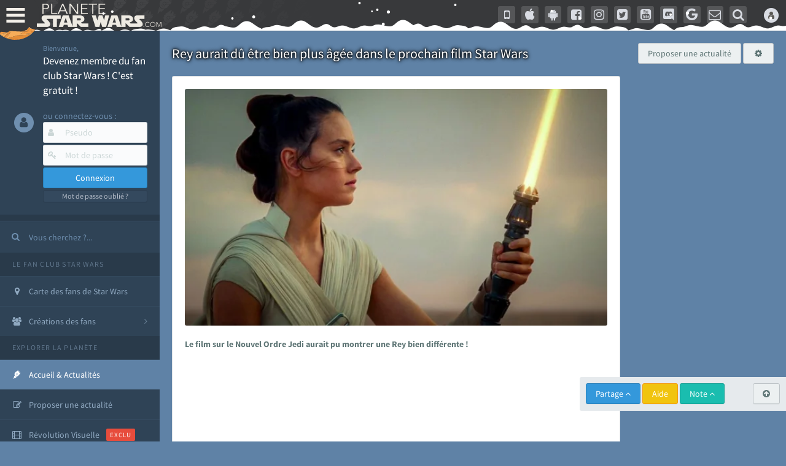

--- FILE ---
content_type: text/html; charset=utf-8
request_url: https://www.google.com/recaptcha/api2/aframe
body_size: 222
content:
<!DOCTYPE HTML><html><head><meta http-equiv="content-type" content="text/html; charset=UTF-8"></head><body><script nonce="hluQqsoK62aIaBiQYsMfcw">/** Anti-fraud and anti-abuse applications only. See google.com/recaptcha */ try{var clients={'sodar':'https://pagead2.googlesyndication.com/pagead/sodar?'};window.addEventListener("message",function(a){try{if(a.source===window.parent){var b=JSON.parse(a.data);var c=clients[b['id']];if(c){var d=document.createElement('img');d.src=c+b['params']+'&rc='+(localStorage.getItem("rc::a")?sessionStorage.getItem("rc::b"):"");window.document.body.appendChild(d);sessionStorage.setItem("rc::e",parseInt(sessionStorage.getItem("rc::e")||0)+1);localStorage.setItem("rc::h",'1770035956290');}}}catch(b){}});window.parent.postMessage("_grecaptcha_ready", "*");}catch(b){}</script></body></html>

--- FILE ---
content_type: application/javascript
request_url: https://cdn-lib.planete-starwars.com/assets/plugins/picturefill/picturefill.min.js?v=2
body_size: 4832
content:
/*! picturefill - v3.0.2 - 2016-02-12
 * https://scottjehl.github.io/picturefill/
 * Copyright (c) 2016 https://github.com/scottjehl/picturefill/blob/master/Authors.txt; Licensed MIT
 */
!function(a){var b=navigator.userAgent;a.HTMLPictureElement&&/ecko/.test(b)&&b.match(/rv\:(\d+)/)&&RegExp.$1<45&&addEventListener("resize",function(){var b,c=document.createElement("source"),d=function(a){var b,d,e=a.parentNode;"PICTURE"===e.nodeName.toUpperCase()?(b=c.cloneNode(),e.insertBefore(b,e.firstElementChild),setTimeout(function(){e.removeChild(b)})):(!a._pfLastSize||a.offsetWidth>a._pfLastSize)&&(a._pfLastSize=a.offsetWidth,d=a.sizes,a.sizes+=",100vw",setTimeout(function(){a.sizes=d}))},e=function(){var a,b=document.querySelectorAll("picture > img, img[srcset][sizes]");for(a=0;a<b.length;a++)d(b[a])},f=function(){clearTimeout(b),b=setTimeout(e,99)},g=a.matchMedia&&matchMedia("(orientation: landscape)"),h=function(){f(),g&&g.addListener&&g.addListener(f)};return c.srcset="[data-uri]",/^[c|i]|d$/.test(document.readyState||"")?h():document.addEventListener("DOMContentLoaded",h),f}())}(window),function(a,b,c){"use strict";function d(a){return" "===a||"	"===a||"\n"===a||"\f"===a||"\r"===a}function e(b,c){var d=new a.Image;return d.onerror=function(){A[b]=!1,ba()},d.onload=function(){A[b]=1===d.width,ba()},d.src=c,"pending"}function f(){M=!1,P=a.devicePixelRatio,N={},O={},s.DPR=P||1,Q.width=Math.max(a.innerWidth||0,z.clientWidth),Q.height=Math.max(a.innerHeight||0,z.clientHeight),Q.vw=Q.width/100,Q.vh=Q.height/100,r=[Q.height,Q.width,P].join("-"),Q.em=s.getEmValue(),Q.rem=Q.em}function g(a,b,c,d){var e,f,g,h;return"saveData"===B.algorithm?a>2.7?h=c+1:(f=b-c,e=Math.pow(a-.6,1.5),g=f*e,d&&(g+=.1*e),h=a+g):h=c>1?Math.sqrt(a*b):a,h>c}function h(a){var b,c=s.getSet(a),d=!1;"pending"!==c&&(d=r,c&&(b=s.setRes(c),s.applySetCandidate(b,a))),a[s.ns].evaled=d}function i(a,b){return a.res-b.res}function j(a,b,c){var d;return!c&&b&&(c=a[s.ns].sets,c=c&&c[c.length-1]),d=k(b,c),d&&(b=s.makeUrl(b),a[s.ns].curSrc=b,a[s.ns].curCan=d,d.res||aa(d,d.set.sizes)),d}function k(a,b){var c,d,e;if(a&&b)for(e=s.parseSet(b),a=s.makeUrl(a),c=0;c<e.length;c++)if(a===s.makeUrl(e[c].url)){d=e[c];break}return d}function l(a,b){var c,d,e,f,g=a.getElementsByTagName("source");for(c=0,d=g.length;d>c;c++)e=g[c],e[s.ns]=!0,f=e.getAttribute("srcset"),f&&b.push({srcset:f,media:e.getAttribute("media"),type:e.getAttribute("type"),sizes:e.getAttribute("sizes")})}function m(a,b){function c(b){var c,d=b.exec(a.substring(m));return d?(c=d[0],m+=c.length,c):void 0}function e(){var a,c,d,e,f,i,j,k,l,m=!1,o={};for(e=0;e<h.length;e++)f=h[e],i=f[f.length-1],j=f.substring(0,f.length-1),k=parseInt(j,10),l=parseFloat(j),X.test(j)&&"w"===i?((a||c)&&(m=!0),0===k?m=!0:a=k):Y.test(j)&&"x"===i?((a||c||d)&&(m=!0),0>l?m=!0:c=l):X.test(j)&&"h"===i?((d||c)&&(m=!0),0===k?m=!0:d=k):m=!0;m||(o.url=g,a&&(o.w=a),c&&(o.d=c),d&&(o.h=d),d||c||a||(o.d=1),1===o.d&&(b.has1x=!0),o.set=b,n.push(o))}function f(){for(c(T),i="",j="in descriptor";;){if(k=a.charAt(m),"in descriptor"===j)if(d(k))i&&(h.push(i),i="",j="after descriptor");else{if(","===k)return m+=1,i&&h.push(i),void e();if("("===k)i+=k,j="in parens";else{if(""===k)return i&&h.push(i),void e();i+=k}}else if("in parens"===j)if(")"===k)i+=k,j="in descriptor";else{if(""===k)return h.push(i),void e();i+=k}else if("after descriptor"===j)if(d(k));else{if(""===k)return void e();j="in descriptor",m-=1}m+=1}}for(var g,h,i,j,k,l=a.length,m=0,n=[];;){if(c(U),m>=l)return n;g=c(V),h=[],","===g.slice(-1)?(g=g.replace(W,""),e()):f()}}function n(a){function b(a){function b(){f&&(g.push(f),f="")}function c(){g[0]&&(h.push(g),g=[])}for(var e,f="",g=[],h=[],i=0,j=0,k=!1;;){if(e=a.charAt(j),""===e)return b(),c(),h;if(k){if("*"===e&&"/"===a[j+1]){k=!1,j+=2,b();continue}j+=1}else{if(d(e)){if(a.charAt(j-1)&&d(a.charAt(j-1))||!f){j+=1;continue}if(0===i){b(),j+=1;continue}e=" "}else if("("===e)i+=1;else if(")"===e)i-=1;else{if(","===e){b(),c(),j+=1;continue}if("/"===e&&"*"===a.charAt(j+1)){k=!0,j+=2;continue}}f+=e,j+=1}}}function c(a){return k.test(a)&&parseFloat(a)>=0?!0:l.test(a)?!0:"0"===a||"-0"===a||"+0"===a?!0:!1}var e,f,g,h,i,j,k=/^(?:[+-]?[0-9]+|[0-9]*\.[0-9]+)(?:[eE][+-]?[0-9]+)?(?:ch|cm|em|ex|in|mm|pc|pt|px|rem|vh|vmin|vmax|vw)$/i,l=/^calc\((?:[0-9a-z \.\+\-\*\/\(\)]+)\)$/i;for(f=b(a),g=f.length,e=0;g>e;e++)if(h=f[e],i=h[h.length-1],c(i)){if(j=i,h.pop(),0===h.length)return j;if(h=h.join(" "),s.matchesMedia(h))return j}return"100vw"}b.createElement("picture");var o,p,q,r,s={},t=!1,u=function(){},v=b.createElement("img"),w=v.getAttribute,x=v.setAttribute,y=v.removeAttribute,z=b.documentElement,A={},B={algorithm:""},C="data-pfsrc",D=C+"set",E=navigator.userAgent,F=/rident/.test(E)||/ecko/.test(E)&&E.match(/rv\:(\d+)/)&&RegExp.$1>35,G="currentSrc",H=/\s+\+?\d+(e\d+)?w/,I=/(\([^)]+\))?\s*(.+)/,J=a.picturefillCFG,K="position:absolute;left:0;visibility:hidden;display:block;padding:0;border:none;font-size:1em;width:1em;overflow:hidden;clip:rect(0px, 0px, 0px, 0px)",L="font-size:100%!important;",M=!0,N={},O={},P=a.devicePixelRatio,Q={px:1,"in":96},R=b.createElement("a"),S=!1,T=/^[ \t\n\r\u000c]+/,U=/^[, \t\n\r\u000c]+/,V=/^[^ \t\n\r\u000c]+/,W=/[,]+$/,X=/^\d+$/,Y=/^-?(?:[0-9]+|[0-9]*\.[0-9]+)(?:[eE][+-]?[0-9]+)?$/,Z=function(a,b,c,d){a.addEventListener?a.addEventListener(b,c,d||!1):a.attachEvent&&a.attachEvent("on"+b,c)},$=function(a){var b={};return function(c){return c in b||(b[c]=a(c)),b[c]}},_=function(){var a=/^([\d\.]+)(em|vw|px)$/,b=function(){for(var a=arguments,b=0,c=a[0];++b in a;)c=c.replace(a[b],a[++b]);return c},c=$(function(a){return"return "+b((a||"").toLowerCase(),/\band\b/g,"&&",/,/g,"||",/min-([a-z-\s]+):/g,"e.$1>=",/max-([a-z-\s]+):/g,"e.$1<=",/calc([^)]+)/g,"($1)",/(\d+[\.]*[\d]*)([a-z]+)/g,"($1 * e.$2)",/^(?!(e.[a-z]|[0-9\.&=|><\+\-\*\(\)\/])).*/gi,"")+";"});return function(b,d){var e;if(!(b in N))if(N[b]=!1,d&&(e=b.match(a)))N[b]=e[1]*Q[e[2]];else try{N[b]=new Function("e",c(b))(Q)}catch(f){}return N[b]}}(),aa=function(a,b){return a.w?(a.cWidth=s.calcListLength(b||"100vw"),a.res=a.w/a.cWidth):a.res=a.d,a},ba=function(a){if(t){var c,d,e,f=a||{};if(f.elements&&1===f.elements.nodeType&&("IMG"===f.elements.nodeName.toUpperCase()?f.elements=[f.elements]:(f.context=f.elements,f.elements=null)),c=f.elements||s.qsa(f.context||b,f.reevaluate||f.reselect?s.sel:s.selShort),e=c.length){for(s.setupRun(f),S=!0,d=0;e>d;d++)s.fillImg(c[d],f);s.teardownRun(f)}}};o=a.console&&console.warn?function(a){console.warn(a)}:u,G in v||(G="src"),A["image/jpeg"]=!0,A["image/gif"]=!0,A["image/png"]=!0,A["image/svg+xml"]=b.implementation.hasFeature("http://www.w3.org/TR/SVG11/feature#Image","1.1"),s.ns=("pf"+(new Date).getTime()).substr(0,9),s.supSrcset="srcset"in v,s.supSizes="sizes"in v,s.supPicture=!!a.HTMLPictureElement,s.supSrcset&&s.supPicture&&!s.supSizes&&!function(a){v.srcset="data:,a",a.src="data:,a",s.supSrcset=v.complete===a.complete,s.supPicture=s.supSrcset&&s.supPicture}(b.createElement("img")),s.supSrcset&&!s.supSizes?!function(){var a="[data-uri]",c="[data-uri]",d=b.createElement("img"),e=function(){var a=d.width;2===a&&(s.supSizes=!0),q=s.supSrcset&&!s.supSizes,t=!0,setTimeout(ba)};d.onload=e,d.onerror=e,d.setAttribute("sizes","9px"),d.srcset=c+" 1w,"+a+" 9w",d.src=c}():t=!0,s.selShort="picture>img,img[srcset]",s.sel=s.selShort,s.cfg=B,s.DPR=P||1,s.u=Q,s.types=A,s.setSize=u,s.makeUrl=$(function(a){return R.href=a,R.href}),s.qsa=function(a,b){return"querySelector"in a?a.querySelectorAll(b):[]},s.matchesMedia=function(){return a.matchMedia&&(matchMedia("(min-width: 0.1em)")||{}).matches?s.matchesMedia=function(a){return!a||matchMedia(a).matches}:s.matchesMedia=s.mMQ,s.matchesMedia.apply(this,arguments)},s.mMQ=function(a){return a?_(a):!0},s.calcLength=function(a){var b=_(a,!0)||!1;return 0>b&&(b=!1),b},s.supportsType=function(a){return a?A[a]:!0},s.parseSize=$(function(a){var b=(a||"").match(I);return{media:b&&b[1],length:b&&b[2]}}),s.parseSet=function(a){return a.cands||(a.cands=m(a.srcset,a)),a.cands},s.getEmValue=function(){var a;if(!p&&(a=b.body)){var c=b.createElement("div"),d=z.style.cssText,e=a.style.cssText;c.style.cssText=K,z.style.cssText=L,a.style.cssText=L,a.appendChild(c),p=c.offsetWidth,a.removeChild(c),p=parseFloat(p,10),z.style.cssText=d,a.style.cssText=e}return p||16},s.calcListLength=function(a){if(!(a in O)||B.uT){var b=s.calcLength(n(a));O[a]=b?b:Q.width}return O[a]},s.setRes=function(a){var b;if(a){b=s.parseSet(a);for(var c=0,d=b.length;d>c;c++)aa(b[c],a.sizes)}return b},s.setRes.res=aa,s.applySetCandidate=function(a,b){if(a.length){var c,d,e,f,h,k,l,m,n,o=b[s.ns],p=s.DPR;if(k=o.curSrc||b[G],l=o.curCan||j(b,k,a[0].set),l&&l.set===a[0].set&&(n=F&&!b.complete&&l.res-.1>p,n||(l.cached=!0,l.res>=p&&(h=l))),!h)for(a.sort(i),f=a.length,h=a[f-1],d=0;f>d;d++)if(c=a[d],c.res>=p){e=d-1,h=a[e]&&(n||k!==s.makeUrl(c.url))&&g(a[e].res,c.res,p,a[e].cached)?a[e]:c;break}h&&(m=s.makeUrl(h.url),o.curSrc=m,o.curCan=h,m!==k&&s.setSrc(b,h),s.setSize(b))}},s.setSrc=function(a,b){var c;a.src=b.url,"image/svg+xml"===b.set.type&&(c=a.style.width,a.style.width=a.offsetWidth+1+"px",a.offsetWidth+1&&(a.style.width=c))},s.getSet=function(a){var b,c,d,e=!1,f=a[s.ns].sets;for(b=0;b<f.length&&!e;b++)if(c=f[b],c.srcset&&s.matchesMedia(c.media)&&(d=s.supportsType(c.type))){"pending"===d&&(c=d),e=c;break}return e},s.parseSets=function(a,b,d){var e,f,g,h,i=b&&"PICTURE"===b.nodeName.toUpperCase(),j=a[s.ns];(j.src===c||d.src)&&(j.src=w.call(a,"src"),j.src?x.call(a,C,j.src):y.call(a,C)),(j.srcset===c||d.srcset||!s.supSrcset||a.srcset)&&(e=w.call(a,"srcset"),j.srcset=e,h=!0),j.sets=[],i&&(j.pic=!0,l(b,j.sets)),j.srcset?(f={srcset:j.srcset,sizes:w.call(a,"sizes")},j.sets.push(f),g=(q||j.src)&&H.test(j.srcset||""),g||!j.src||k(j.src,f)||f.has1x||(f.srcset+=", "+j.src,f.cands.push({url:j.src,d:1,set:f}))):j.src&&j.sets.push({srcset:j.src,sizes:null}),j.curCan=null,j.curSrc=c,j.supported=!(i||f&&!s.supSrcset||g&&!s.supSizes),h&&s.supSrcset&&!j.supported&&(e?(x.call(a,D,e),a.srcset=""):y.call(a,D)),j.supported&&!j.srcset&&(!j.src&&a.src||a.src!==s.makeUrl(j.src))&&(null===j.src?a.removeAttribute("src"):a.src=j.src),j.parsed=!0},s.fillImg=function(a,b){var c,d=b.reselect||b.reevaluate;a[s.ns]||(a[s.ns]={}),c=a[s.ns],(d||c.evaled!==r)&&((!c.parsed||b.reevaluate)&&s.parseSets(a,a.parentNode,b),c.supported?c.evaled=r:h(a))},s.setupRun=function(){(!S||M||P!==a.devicePixelRatio)&&f()},s.supPicture?(ba=u,s.fillImg=u):!function(){var c,d=a.attachEvent?/d$|^c/:/d$|^c|^i/,e=function(){var a=b.readyState||"";f=setTimeout(e,"loading"===a?200:999),b.body&&(s.fillImgs(),c=c||d.test(a),c&&clearTimeout(f))},f=setTimeout(e,b.body?9:99),g=function(a,b){var c,d,e=function(){var f=new Date-d;b>f?c=setTimeout(e,b-f):(c=null,a())};return function(){d=new Date,c||(c=setTimeout(e,b))}},h=z.clientHeight,i=function(){M=Math.max(a.innerWidth||0,z.clientWidth)!==Q.width||z.clientHeight!==h,h=z.clientHeight,M&&s.fillImgs()};Z(a,"resize",g(i,99)),Z(b,"readystatechange",e)}(),s.picturefill=ba,s.fillImgs=ba,s.teardownRun=u,ba._=s,a.picturefillCFG={pf:s,push:function(a){var b=a.shift();"function"==typeof s[b]?s[b].apply(s,a):(B[b]=a[0],S&&s.fillImgs({reselect:!0}))}};for(;J&&J.length;)a.picturefillCFG.push(J.shift());a.picturefill=ba,"object"==typeof module&&"object"==typeof module.exports?module.exports=ba:"function"==typeof define&&define.amd&&define("picturefill",function(){return ba}),s.supPicture||(A["image/webp"]=e("image/webp","[data-uri]"))}(window,document);

--- FILE ---
content_type: application/javascript; charset=utf-8
request_url: https://fundingchoicesmessages.google.com/f/AGSKWxXvTMqtNm8-7Y0cejDWAwBYUxliAFMn1IRAkei5ApJlMAfJtib6MXVp5XCMiuqbCr3UbCqlJB_ATkQwq6XQHDI4MRsRbx-zy_toMU2KaR9O-y417m_omjdrlZRcBWdLsovJExMSanMcATNxZdd1Nn-xxTRNTWna8zXuvP9cA99ndenLLt3tNkbdoVfw/_/styleads2./embed-ad-.bz/ads//static-ad-/renderBanner.do?
body_size: -1288
content:
window['61f78131-e99a-4e3c-90c5-c78f3d408f25'] = true;

--- FILE ---
content_type: application/javascript
request_url: https://cdn-lib.planete-starwars.com/assets/pswminify/pswtypeahead-26020213.js
body_size: 2166
content:
$(document).ready(function(){var substringMatcher=function(strs){return function findMatches(q,cb){var matches,substrRegex;matches=[];substrRegex=new RegExp(q,'i');$.each(strs,function(i,str){if(substrRegex.test(str)){matches.push({value:str})}});cb(matches)}};var mainsearchquery=["han solo","empire contre attaque","disney","r2 d2","lego","retour du jedi","anakinweb","dark vador","clone wars","luke","jeux","george lucas","rogue one","attaque des clones","jouets","menace fantome","exposition","evenements","leia","anakin skywalker","les derniers jedi","revanche des sith","nouvel espoir","kylo ren","bb 8","c3po","star wars","jedi","star","anakin","reveil de la force","rt tt quot nvopzp and 1 1 or","wars","1 nvopzp and 1 1 or","figurine","le reveil de la force","sith","fan made","episode 6","episode 7","pr logie","Top 3 des personnages les plus fort","roman","episode 2","episode 4","rebel","gt lt img src z onerror alert 1 gt","ch tar wars fg5cks2hmi5q jsp","mod liste","episode 1","bad patch","p a a a re quot nvopzp and 1 1 or","jeu vid o quot","episode 3","c cit personnage quot","je suis ton p re","pop star wars","plan te jubillar","lt img src z onerror alert 1 gt","episode 5","couverture","fm whatsapp","v hicules","vi quot","jeu vid o 41f6b7y47cj5 nvopzp and 1 1 or nvopzp and 1 1 or","git head","mod apk order by 1 mhph","episode 9","c cit personnage","rt tt quot","star wars the old republic","cht ar wars nvopzp and 1 1 or nvopzp and 1 1 or","jeu vid o 1 quot nvopzp and 1 1 or","at act rlaktg","episode 8","at act order by 1 cvar","y wing btl b","qu rahn","1 4 fd p tower","bb 8 feed nvopzp and 1 1 or","le jdr d anakinweb","film","OTT platform","Dob et Del Moomo","s paratistes","the black series","gt lt a gt lt details open ontoggle confirm 1 gt","cal castis","le livre de boba fett","al 1 quot","star wars 7","p a a a re quot","star wa recap","bd quot","ore quot","han solo 942","star wars x","at st nvopzp and 1 1 or","r2 d2 feed","a k lemando","rt tt   quot","log quot","jeu vid o 41f6b7y47cj5 jsp","l re de la r publique","r2 d2 order by 1 pgjn","y wong","le mans","i know","ken lower","war of the bounty hunter","fan fiction","e wing","une nouvelle haube","The wisper","les blogs","la force est puissante","gt lt a gt lt img src z onerror alert 1 gt","c cit personnage nvopzp and 1 1 or","cr ature for t","adi gallia","cr er compte fan","ge quot","gb whatsapp","the star wars","s ries","al and 2 3 8 6 8 and bn2f bn2f quot","nom de planete nvopzp and 1 1 or","g n ral draven","maz kanata","la genese des","amp 313 e ravageur nvopzp and 1 1 or nvopzp and 1 1 or","pog soup","cb tt quot nvopzp and 1 1 or","jeu vid o 41f6b7y47cj5 jsp nvopzp and 1 1 or","han solo 937","r2 d2 order by 6 nvopzp and 1 1 or","arc alpha","Zak elle","'nvOpzp; AND 1=1 OR","at act order by 1 gtkw","ch tar wars rlp7k","dark","mod apk order by 1 itrj","x wing","1 4 fd p tower nvopzp and 1 1 or","jeu vid o 41f6b7y47cj5 nvopzp and 1 1 or","os favelas","battle","tie interceptor","r2 d2 order by 6","la force","port","jar jar bink","sorties","5 frere","fa mtoxo","gt lt a gt lt body onpageshow confirm 1 gt","tr tt","la prison","obi wan bande annonce","han solobbFY7sEu","ray palpatine","premier","si ge de mandalore","le r veil de la force","de star war","c cit personnage wcgfyy","mos eisley","arm clone","solo","mr sith","r2 d2 order by 1 oreo","ch tar wars quot","jeu vid o 41f6b7y47cj5","la qu te des jedi","co te nvopzp and 1 1 or","r2 d2 order by 1","gro nhfx42ptk6rk","de l univers","bd 1c6f4rc2g7bb jsp","Dok ondar","mod nvopzp and 1 1 or","ch tar wars","cra quot","m smiley","la cabane d obi wan","r2 d2 order by 1 tvpa","l orage","ben solo rey","nom de planete","lt h1 gt test lt h1 gt","star wars 1 quot","age han solo pisode 4","N 1 star","han solo and 2 3 8 6 8 and wkvk wkvk","han solouSaC2MRV","celebration","la saga","ch tarwars","at act order by 1 rqyn","The mandalorian","fa 1 quot","han solo 862","at act h3hjvre6eo8s jsp nvopzp and 1 1 or","tim rose","sous","bon cathan","lt img src z onerror alert 1 gt nvopzp and 1 1 or","r2 d2 order by 1 cqva","cr er un article","41 st elite nvopzp and 1 1 or","man alor","rt tt nvopzp and 1 1 or nvopzp and 1 1 or","fan film","deux","3 me soeur","les aventures","kotor","pre vizla","dernier","Plo koon","obi wan kenobi","X wing jeu","rebels","des vessau","mon pseudo","figurine luc","wat tambor","l empire des t n bres nvopzp and 1 1 or","r sum star wars","Livre Ben solo","dark ren","les d c rvel s","the acolyre","fa tauzqkkxqzh1 jsp","S inscrir","nom de planete order by 9","son sabre","r2 d2 order by 4614","cr er compte fan nvopzp and 1 1 or","force fx","fans","esp ce yoda nvopzp and 1 1 or","Tie stricte","anakinweb and 2 3 8 6 8 and a1yy a1yy","remi","mt mt nvopzp and 1 1 or","annonce","the clone wars","de star war nvopzp and 1 1 or","yoda","c cit personnage and 27 27","les archives","luc skywalker","r2 d2 order by 1 dmre","fa quot","les clones","la l gende des jedi","lt img src 1 onerror amp x61 amp x6c amp x65 amp x72 amp x74 1 gt","r2 d2 and 9762 9762 and","tie defender","cb tt quot","t l charger","jeu star wars","Zed Orrelios","tie aggressor","Mes option","amp 313 e ravageur nvopzp and 1 1 or","aq vetina","the star wars nvopzp and 1 1 or","une planete","jek porkins","lt img src z onerror alert 1 gt oylfau nvopzp and 1 1 or","pop r2 b1 nvopzp and 1 1 or","g chis","at act msnorc","uvell or","plan tes de rogue one","CT 27 5555","the force unleashed","Tie bombardier","r2 d2 and 9762 9762 avsw","clone","nar hekka","seb 1995","mandalorian","do quot","ka dedus","bd wcu9o","rt tt e7xvp1sf83fl","g n ration star wars","pr logie nvopzp and 1 1 or","walker","youtube mp3","x wing 1 18","ma tre kwigon","ken rtrim","star w","legacy","a b c d e f g h i j k l m n o p q r s t u v w x y z nvopzp and 1 1 or nvopzp and 1 1 or nvopzp and 1 1 or",""];$('.PSWsearchHelp').typeahead({hint:!0,highlight:!0,minLength:1},{name:'mainsearchquery',displayKey:'value',source:substringMatcher(mainsearchquery)})})